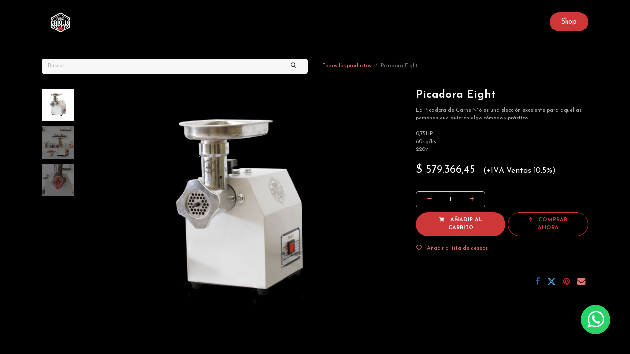

--- FILE ---
content_type: text/html; charset=utf-8
request_url: https://www.fuegocriollogrillsar.com/shop/pic-8-picadora-eight-93152
body_size: 10208
content:

        

    
<!DOCTYPE html>
        
        
        
        
<html lang="es-AR" data-website-id="2" data-main-object="product.template(93152,)" data-add2cart-redirect="1">
    <head>
        <meta charset="utf-8"/>
        <meta http-equiv="X-UA-Compatible" content="IE=edge,chrome=1"/>
        <meta name="viewport" content="width=device-width, initial-scale=1"/>
                
                <script type="text/javascript">(function(w,d,s,l,i){w[l]=w[l]||[];w[l].push({'gtm.start':
                    new Date().getTime(),event:'gtm.js'});var f=d.getElementsByTagName(s)[0],
                    j=d.createElement(s),dl=l!='dataLayer'?'&l='+l:'';j.async=true;j.src=
                    'https://www.googletagmanager.com/gtm.js?id='+i+dl;f.parentNode.insertBefore(j,f);
                    })(window,document,'script','dataLayer','GTM-5BDN52Z');
                </script>
                
        <meta name="generator" content="Odoo"/>
            
        <meta property="og:type" content="website"/>
        <meta property="og:title" content="Picadora Eight"/>
        <meta property="og:site_name" content="Fuego Criollo Grills AR"/>
        <meta property="og:url" content="https://www.fuegocriollogrillsar.com/shop/pic-8-picadora-eight-93152"/>
        <meta property="og:image" content="https://www.fuegocriollogrillsar.com/web/image/product.template/93152/image_1024?unique=83bf85a"/>
        <meta property="og:description"/>
            
        <meta name="twitter:card" content="summary_large_image"/>
        <meta name="twitter:title" content="Picadora Eight"/>
        <meta name="twitter:image" content="https://www.fuegocriollogrillsar.com/web/image/product.template/93152/image_1024?unique=83bf85a"/>
        <meta name="twitter:description"/>
        
        <link rel="canonical" href="https://www.fuegocriollogrillsar.com/shop/pic-8-picadora-eight-93152"/>
        
        <link rel="preconnect" href="https://fonts.gstatic.com/" crossorigin=""/>
        <title>Picadora Eight | Fuego Criollo Grills AR</title>
        <link type="image/x-icon" rel="shortcut icon" href="/web/image/website/2/favicon?unique=6216280"/>
        <link rel="preload" href="/web/static/src/libs/fontawesome/fonts/fontawesome-webfont.woff2?v=4.7.0" as="font" crossorigin=""/>
        <link type="text/css" rel="stylesheet" href="/web/assets/208923-26e51a7/2/web.assets_frontend.min.css" data-asset-bundle="web.assets_frontend" data-asset-version="26e51a7"/>
        <script id="web.layout.odooscript" type="text/javascript">
            var odoo = {
                csrf_token: "3a01f87d4d414823923675eaedbd0d2cfffbc878o1800921540",
                debug: "",
            };
        </script>
        <script type="text/javascript">
            odoo.__session_info__ = {"is_admin": false, "is_system": false, "is_website_user": true, "user_id": false, "is_frontend": true, "profile_session": null, "profile_collectors": null, "profile_params": null, "show_effect": false, "bundle_params": {"lang": "en_US", "website_id": 2}, "translationURL": "/website/translations", "cache_hashes": {"translations": "f615793c877e95fefce8492512e8b1c277a65d69"}, "geoip_country_code": "US", "geoip_phone_code": 1, "lang_url_code": "es_AR"};
            if (!/(^|;\s)tz=/.test(document.cookie)) {
                const userTZ = Intl.DateTimeFormat().resolvedOptions().timeZone;
                document.cookie = `tz=${userTZ}; path=/`;
            }
        </script>
        <script defer="defer" type="text/javascript" src="/web/assets/208373-c4d65a2/2/web.assets_frontend_minimal.min.js" data-asset-bundle="web.assets_frontend_minimal" data-asset-version="c4d65a2"></script>
        <script type="text/javascript" data-src="https://live.decidir.com/static/v2.5/decidir.js" defer="defer"></script>
        <script defer="defer" type="text/javascript" data-src="/web/assets/208375-f0c53b4/2/web.assets_frontend_lazy.min.js" data-asset-bundle="web.assets_frontend_lazy" data-asset-version="f0c53b4"></script>
        
        
    </head>
    <body>
        <div id="wrapwrap" class="   ">
                <header id="top" data-anchor="true" data-name="Header" class="  o_header_fixed">
                    
    <nav data-name="Navbar" class="navbar navbar-expand-lg navbar-light o_colored_level o_cc shadow-sm">
        
            <div id="top_menu_container" class="container justify-content-start justify-content-lg-between">
                
    <a href="/" class="navbar-brand logo me-4">
            
            <span role="img" aria-label="Logo of Fuego Criollo Grills AR" title="Fuego Criollo Grills AR"><img src="/web/image/website/2/logo/Fuego%20Criollo%20Grills%20AR?unique=6216280" class="img img-fluid" width="95" height="40" alt="Fuego Criollo Grills AR" loading="lazy"/></span>
        </a>
    
                
                <div id="top_menu_collapse" class="collapse navbar-collapse order-last order-lg-0">
    <ul id="top_menu" role="menu" class="nav navbar-nav o_menu_loading flex-grow-1 nav-pills">
        
                        
    <li class="nav-item dropdown  position-static">
        <a data-bs-toggle="dropdown" href="#" class="nav-link dropdown-toggle o_mega_menu_toggle">
            <span>Parrillas</span>
        </a>
        <div data-name="Mega Menu" class="dropdown-menu o_mega_menu o_no_parent_editor dropdown-menu-start"><section class="s_mega_menu_cards pt16 pb16 o_colored_level o_cc o_cc1" style="background-image: none;">
        <div class="container">
            <nav class="row">
    
    <div class="col-12 col-sm-6 col-md o_colored_level col-lg-2 o_animate o_anim_zoom_out" data-name="Menu Item" style="--wanim-intensity: 41; animation-delay: 0.15s;">   <a href="https://www.fuegocriollogrillsar.com/shop/chg3m-chulengo-grill-3-modulos-94210?search=chulengo#attr="><img src="/web/image/135993-c16a8a45/chulengo%20con%20ti%20tulo.png?access_token=ac939a0d-5181-43a6-ada4-eebd4982e257" alt="" class="img img-fluid o_we_custom_image" data-original-id="135993" data-original-src="/web/image/135993-c16a8a45/chulengo%20con%20ti%20tulo.png" data-mimetype="image/png" data-bs-original-title="" title="" aria-describedby="tooltip355384" loading="eager"></a><a href="#" class="nav-link rounded text-wrap text-center p-3" data-bs-original-title="" title=""><br>
        </a>
    </div><div class="col-12 col-sm-6 col-md o_colored_level o_animate o_anim_zoom_out offset-lg-1 col-lg-2" data-name="Menu Item" style="--wanim-intensity: 41; animation-delay: 0.3s;"> <a href="https://www.fuegocriollogrillsar.com/shop/pg4m-professional-grill-4-modulos-83585#attr=" data-bs-original-title="" title=""><img src="/web/image/136043-0508cca9/prof%20con%20titulo.png?access_token=9efbeba5-b8cd-452f-946b-0b5aa0df50b9" alt="" class="img img-fluid o_we_custom_image" data-original-id="135984" data-original-src="/web/image/135984-529abcbc/prof%20con%20titulo.png" data-mimetype="image/png" data-resize-width="480" loading="eager" data-bs-original-title="" title="" aria-describedby="tooltip755668"></a><a href="#" class="nav-link rounded text-wrap text-center p-3" data-bs-original-title="" title=""><br>
        </a>
    </div><div class="col-12 col-sm-6 col-md o_colored_level o_animate o_anim_zoom_out col-lg-2 offset-lg-2" data-name="Menu Item" style="--wanim-intensity: 41; animation-delay: 0.45s;"> <a href="https://www.fuegocriollogrillsar.com/argentine-grill" data-bs-original-title="" title=""><img src="/web/image/136042-88dbff90/argentine%20con%20titulo.png?access_token=12db26a2-1dff-443a-9b80-4b6353445788" alt="" class="img img-fluid o_we_custom_image" data-original-id="135983" data-original-src="/web/image/135983-46f30445/argentine%20con%20titulo.png" data-mimetype="image/png" data-resize-width="480" loading="eager" data-bs-original-title="" title="" aria-describedby="tooltip470310"></a>
    </div><div class="col-12 col-sm-6 col-md o_colored_level o_animate o_anim_zoom_out col-lg-2 offset-lg-1" data-name="Menu Item" style="--wanim-intensity: 41; animation-delay: 0.6s;">      <a href="https://www.fuegocriollogrillsar.com/grill-pro" data-bs-original-title="" title=""><img src="/web/image/136040-4bbc00fb/gas%20grill%20con%20texto.png?access_token=62784382-407b-41da-ab09-acc3efc96cef" alt="" class="img img-fluid o_we_custom_image" data-original-id="135994" data-original-src="/web/image/135994-395df398/gas%20grill%20con%20texto.png" data-mimetype="image/png" data-resize-width="480" loading="eager" data-bs-original-title="" title="" aria-describedby="tooltip69040"></a><a href="#" class="nav-link rounded text-wrap text-center p-3" data-bs-original-title="" title=""><br>
        </a>
    </div>
    
    

                

    
    
    
    
            </nav>
        </div>
    </section>
    


















































































































</div>
    </li>
    <li class="nav-item dropdown  position-static">
        <a data-bs-toggle="dropdown" href="#" class="nav-link dropdown-toggle o_mega_menu_toggle">
            <span>Productos</span>
        </a>
        <div data-name="Mega Menu" class="dropdown-menu o_mega_menu o_no_parent_editor dropdown-menu-start"><section class="s_mega_menu_cards o_colored_level o_cc o_cc1 pt0 pb120" style="background-image: none;">
        <div class="container">
            <nav class="row o_grid_mode" data-row-count="5">
    

    

    

    

    

    

    

    

    

    

    

    

    

    

    

    

    

    

    

    

    

    

    

    

    

    

    

    
    
    
    

                <div class="w-100 d-none d-md-block o_colored_level o_grid_item g-col-lg-12 g-height-0 col-lg-12" style="grid-area: 1 / 1 / 1 / 13; z-index: 1;"></div>

    
    
    
    
            <div class="o_colored_level o_grid_item g-height-5 g-col-lg-3 col-lg-3 o_animate o_anim_zoom_out" data-name="Menu Item" style="z-index: 6; grid-area: 1 / 10 / 6 / 13; --wanim-intensity: 41; animation-delay: 0.75s;"><a href="https://www.fuegocriollogrillsar.com/shop/category/accesorios-41" class="nav-link rounded text-wrap text-center p-3" data-bs-original-title="" title=""><img alt="" class="mb-3 rounded shadow img-fluid img o_we_custom_image" data-original-id="138611" data-original-src="/web/image/138611-32d2eee9/accesorios.png" data-mimetype="image/png" data-resize-width="512" loading="eager" style="transform: translateX(52.2%); animation-play-state: paused; transition: none 0s ease 0s;" data-bs-original-title="" title="" aria-describedby="tooltip302383" src="https://www.fuegocriollogrillsar.com/web/image/138677-9b84d451/accesorios.png?access_token=9ab50a97-5d39-4497-86f4-8c2d3cd83c2a"></a></div><div class="o_colored_level o_grid_item g-height-5 g-col-lg-3 col-lg-3 o_animate o_anim_zoom_out" data-name="Menu Item" style="z-index: 5; grid-area: 1 / 8 / 6 / 11; --wanim-intensity: 41; animation-delay: 0.6s;"><a href="https://www.fuegocriollogrillsar.com/shop/agoxxl-argentine-oven-xxl-90478#attr=" class="nav-link rounded text-wrap text-center p-3" data-bs-original-title="" title=""><img alt="" class="mb-3 rounded shadow img-fluid img o_we_custom_image" data-original-id="138610" data-original-src="/web/image/138610-4c7b92bd/Mesa%20de%20trabajo%201%20copia%20-%20Copy.png" data-mimetype="image/png" data-resize-width="518" loading="eager" style="transform: translateX(26.7%) translateY(-0.5%);" data-bs-original-title="" title="" aria-describedby="tooltip197016" src="https://www.fuegocriollogrillsar.com/web/image/138680-57af8a9a/Mesa%20de%20trabajo%201%20copia%20-%20Copy.png?access_token=8865e8d6-c1c5-4e7e-84a3-07f5283b8527"></a></div><div class="o_colored_level o_grid_item g-height-5 g-col-lg-3 col-lg-3 o_animate o_anim_zoom_out" data-name="Menu Item" style="z-index: 4; grid-area: 1 / 6 / 6 / 9; --wanim-intensity: 41; animation-delay: 0.45s;"><a href="#" class="nav-link rounded text-wrap text-center p-3" data-bs-original-title="" title=""><img alt="" class="mb-3 rounded shadow img-fluid img o_we_custom_image" data-original-id="138609" data-original-src="/web/image/138609-9e943b6b/gas%20grill%20con%20texto.png" data-mimetype="image/png" data-resize-width="518" loading="eager" style="transform: translateX(-7%);" data-bs-original-title="" title="" aria-describedby="tooltip858363" src="https://www.fuegocriollogrillsar.com/web/image/138681-8c7b575b/gas%20grill%20con%20texto.png?access_token=0f02dcd7-2604-45e5-a96e-d845ab12f274"></a></div><div class="o_colored_level o_grid_item g-col-lg-3 g-height-5 col-lg-3 o_animate o_anim_zoom_out" data-name="Menu Item" style="z-index: 3; grid-area: 1 / 4 / 6 / 7; animation-delay: 0.15s; --wanim-intensity: 41;"><a href="https://www.fuegocriollogrillsar.com/shop/ae1-asador-estaca-83889#attr=" class="nav-link rounded text-wrap text-center p-3" data-bs-original-title="" title=""><img alt="" class="mb-3 rounded shadow img-fluid img o_we_custom_image" style="transform: translateX(-40%) translateY(-1%);" data-original-id="138682" data-original-src="/web/image/138682-31135090/Mesa%20de%20trabajo%201%20copia%203.png" data-mimetype="image/png" data-resize-width="518" loading="eager" src="https://www.fuegocriollogrillsar.com/web/image/138685-9a2938bc/Mesa%20de%20trabajo%201%20copia%203.png?access_token=a706baa4-2a75-4ad6-ab4a-2aa08db3e04a" data-bs-original-title="" title="" aria-describedby="tooltip104403"></a></div><div class="o_colored_level o_grid_item g-height-5 g-col-lg-3 col-lg-3 o_animate o_anim_zoom_out" data-name="Menu Item" style="z-index: 2; grid-area: 1 / 1 / 6 / 4; --wanim-intensity: 41;"><a href="https://www.fuegocriollogrillsar.com/shop/ac-asador-criollo-92262#attr=" class="nav-link rounded text-wrap text-center p-3" data-bs-original-title="" title=""><img alt="" class="mb-3 rounded shadow img-fluid img o_we_custom_image" style="transform: translateX(-38.3%) translateY(0.5%);" data-original-id="138683" data-original-src="/web/image/138683-cad3f9d0/Mesa%20de%20trabajo%201%20copia%202.png" data-mimetype="image/png" data-resize-width="518" loading="eager" src="https://www.fuegocriollogrillsar.com/web/image/138684-529fa496/Mesa%20de%20trabajo%201%20copia%202.png?access_token=966965e1-fc56-48a2-b5dd-739ea77ceac1" data-bs-original-title="" title="" aria-describedby="tooltip995748"></a></div></nav>
        </div>
    </section>
    


































































</div>
    </li>
    <li role="presentation" class="nav-item">
        <a role="menuitem" href="/aboutus" class="nav-link ">
            <span>Nosotros</span>
        </a>
    </li>
    <li role="presentation" class="nav-item">
        <a role="menuitem" href="/pre-v15-upgrade-contactus" class="nav-link ">
            <span>Contáctenos</span>
        </a>
    </li>
        
            <li class="nav-item mx-lg-3 divider d-none"></li> 
            <li class="o_wsale_my_cart align-self-md-start d-none nav-item mx-lg-3">
                <a href="/shop/cart" class="nav-link">
                    <i class="fa fa-shopping-cart"></i>
                    <sup class="my_cart_quantity badge text-bg-primary" data-order-id="">0</sup>
                </a>
            </li>
        
        
            <li class="o_wsale_my_wish d-none nav-item me-lg-3 o_wsale_my_wish_hide_empty">
                <a href="/shop/wishlist" class="nav-link">
                    <i class="fa fa-1x fa-heart"></i>
                    <sup class="my_wish_quantity o_animate_blink badge text-bg-primary">0</sup>
                </a>
            </li>
        
                        
            <li class="nav-item ms-lg-auto o_no_autohide_item">
                <a href="/web/login" class="nav-link fw-bold">Identificarse</a>
            </li>
                        
        
        
                    
    </ul>

                    
                </div>
                
        <div class="oe_structure oe_structure_solo ms-lg-4">
            
        <section class="s_text_block o_colored_level pb0 pt0" data-snippet="s_text_block" data-name="Text" style="background-image: none;">
                <div class="container"><a href="/shop" class="_cta btn btn-primary" data-bs-original-title="" title="">Sh​op</a><br/></div>
            </section></div>
                
    <button type="button" data-bs-toggle="collapse" data-bs-target="#top_menu_collapse" class="navbar-toggler ms-auto">
        <span class="navbar-toggler-icon o_not_editable"></span>
    </button>
            </div>
        
    </nav>
    
        </header>
                <main>
                    
            <div itemscope="itemscope" itemtype="http://schema.org/Product" id="wrap" class="js_sale o_wsale_product_page ecom-zoomable zoomodoo-next" data-ecom-zoom-click="1">
                <div class="oe_structure oe_empty oe_structure_not_nearest" id="oe_structure_website_sale_product_1" data-editor-message="DROP BUILDING BLOCKS HERE TO MAKE THEM AVAILABLE ACROSS ALL PRODUCTS"></div><section id="product_detail" class="container py-4 oe_website_sale " data-view-track="1" data-product-tracking-info="{&#34;item_id&#34;: 65985, &#34;item_name&#34;: &#34;[PIC-8] Picadora\u00a0Eight&#34;, &#34;item_category&#34;: &#34;Reventa&#34;, &#34;currency&#34;: &#34;USD&#34;, &#34;price&#34;: 579366.4500000001}">
                    <div class="row align-items-center">
                        <div class="col-lg-6 d-flex align-items-center">
                            <div class="d-flex justify-content-between w-100">
    <form method="get" class="o_searchbar_form o_wait_lazy_js s_searchbar_input o_wsale_products_searchbar_form me-auto flex-grow-1 mb-2 mb-lg-0" action="/shop" data-snippet="s_searchbar_input">
            <div role="search" class="input-group me-sm-2">
        <input type="search" name="search" class="search-query form-control oe_search_box border-0 text-bg-light" placeholder="Buscar…" data-search-type="products" data-limit="5" data-display-image="true" data-display-description="true" data-display-extra-link="true" data-display-detail="true" data-order-by="name asc"/>
        <button type="submit" aria-label="Búsqueda" title="Búsqueda" class="btn oe_search_button btn btn-light">
            <i class="oi oi-search"></i>
        </button>
    </div>

            <input name="order" type="hidden" class="o_search_order_by" value="name asc"/>
            
        
        </form>
        <div class="o_pricelist_dropdown dropdown d-none">

            <a role="button" href="#" data-bs-toggle="dropdown" class="dropdown-toggle btn btn-light">
                Tarifa Pública
            </a>
            <div class="dropdown-menu" role="menu">
            </div>
        </div>
                            </div>
                        </div>
                        <div class="col-lg-6 d-flex align-items-center">
                            <ol class="breadcrumb p-0 mb-2 m-lg-0">
                                <li class="breadcrumb-item o_not_editable">
                                    <a href="/shop">Todos los productos</a>
                                </li>
                                
                                <li class="breadcrumb-item active">
                                    <span>Picadora Eight</span>
                                </li>
                            </ol>
                        </div>
                    </div>
                    <div class="row" id="product_detail_main" data-name="Product Page" data-image_width="66_pc" data-image_layout="carousel">
                        <div class="col-lg-8 mt-lg-4 o_wsale_product_images position-relative">
        <div id="o-carousel-product" class="carousel slide position-sticky mb-3 overflow-hidden o_carousel_product_left_indicators d-flex" data-bs-ride="carousel" data-bs-interval="0" data-name="Carrusel del Producto">
        <div class="o_carousel_product_indicators ">
            <ol class="carousel-indicators d-flex d-lg-block pe-2 position-static pt-2 pt-lg-0 mx-auto my-0 text-start">
                <li data-bs-target="#o-carousel-product" class="align-top position-relative active" data-bs-slide-to="0">
                    <div><img src="/web/image/product.product/65985/image_128/%5BPIC-8%5D%20Picadora%C2%A0Eight?unique=f4cf2a0" class="img o_image_64_cover" alt="Picadora Eight" loading="lazy"/></div>
                </li><li data-bs-target="#o-carousel-product" class="align-top position-relative " data-bs-slide-to="1">
                    <div><img src="/web/image/product.image/1303/image_128/Picadora%20de%20carne%20N8%20de%200%2C75hp%20-%2060kg-hs?unique=f70a3e5" class="img o_image_64_cover" alt="Picadora de carne N8 de 0,75hp - 60kg/hs" loading="lazy"/></div>
                </li><li data-bs-target="#o-carousel-product" class="align-top position-relative " data-bs-slide-to="2">
                    <div><img src="/web/image/product.image/1305/image_128/Picadora%20de%20carne%20N8%20de%200%2C75hp%20-%2060kg-hs?unique=f70a3e5" class="img o_image_64_cover" alt="Picadora de carne N8 de 0,75hp - 60kg/hs" loading="lazy"/></div>
                </li>
            </ol>
        </div>
            <div class="o_carousel_product_outer carousel-outer position-relative flex-grow-1">
                <div class="carousel-inner h-100">
                        <div class="carousel-item h-100 active">
        <div class="d-flex align-items-center justify-content-center h-100 oe_unmovable"><img src="/web/image/product.product/65985/image_1024/%5BPIC-8%5D%20Picadora%C2%A0Eight?unique=f4cf2a0" class="img img-fluid oe_unmovable product_detail_img mh-100" alt="Picadora Eight" data-zoom="1" data-zoom-image="/web/image/product.product/65985/image_1920/%5BPIC-8%5D%20Picadora%C2%A0Eight?unique=f4cf2a0" loading="lazy"/></div>
                        </div>
                        <div class="carousel-item h-100">
        <div class="d-flex align-items-center justify-content-center h-100 oe_unmovable"><img src="/web/image/product.image/1303/image_1024/Picadora%20de%20carne%20N8%20de%200%2C75hp%20-%2060kg-hs?unique=f70a3e5" class="img img-fluid oe_unmovable product_detail_img mh-100" alt="Picadora de carne N8 de 0,75hp - 60kg/hs" data-zoom="1" data-zoom-image="/web/image/product.image/1303/image_1920/Picadora%20de%20carne%20N8%20de%200%2C75hp%20-%2060kg-hs?unique=f70a3e5" loading="lazy"/></div>
                        </div>
                        <div class="carousel-item h-100">
        <div class="d-flex align-items-center justify-content-center h-100 oe_unmovable"><img src="/web/image/product.image/1305/image_1024/Picadora%20de%20carne%20N8%20de%200%2C75hp%20-%2060kg-hs?unique=f70a3e5" class="img img-fluid oe_unmovable product_detail_img mh-100" alt="Picadora de carne N8 de 0,75hp - 60kg/hs" data-zoom="1" data-zoom-image="/web/image/product.image/1305/image_1920/Picadora%20de%20carne%20N8%20de%200%2C75hp%20-%2060kg-hs?unique=f70a3e5" loading="lazy"/></div>
                        </div>
                </div>
                    <a class="carousel-control-prev" href="#o-carousel-product" role="button" data-bs-slide="prev">
                        <span class="fa fa-chevron-left fa-2x oe_unmovable" role="img" aria-label="Previous" title="Previous"></span>
                    </a>
                    <a class="carousel-control-next" href="#o-carousel-product" role="button" data-bs-slide="next">
                        <span class="fa fa-chevron-right fa-2x oe_unmovable" role="img" aria-label="Next" title="Next"></span>
                    </a>
            </div>
        </div>
                        </div>
                        <div id="product_details" class="col-lg-4 mt-md-4">
                            
                            <h1 itemprop="name">Picadora Eight</h1>
                            <span itemprop="url" style="display:none;">https://www.fuegocriollogrillsar.com/shop/pic-8-picadora-eight-93152</span>
                            <span itemprop="image" style="display:none;">https://www.fuegocriollogrillsar.com/web/image/product.template/93152/image_1920?unique=83bf85a</span>
                <p class="text-muted my-2" placeholder="Product description used exclusively on ecommerce.">La Picadora de Carne N°8 es una elección excelente para aquellas personas que quieren algo cómodo y práctico.<br>
<br>
0,75HP<br>
60kg/hs<br>
220v</p>
        <form action="/shop/cart/update" method="POST">
                                <input type="hidden" name="csrf_token" value="3a01f87d4d414823923675eaedbd0d2cfffbc878o1800921540"/>
                                <div class="js_product js_main_product mb-3">
                                    <div>
        <div itemprop="offers" itemscope="itemscope" itemtype="http://schema.org/Offer" class="product_price mt-2 mb-3 d-inline-block">
            <h3 class="css_editable_mode_hidden">
                <span class="oe_price" style="white-space: nowrap;" data-oe-type="monetary" data-oe-expression="combination_info[&#39;price&#39;]">$ <span class="oe_currency_value">579.366,45</span></span>
            <span style="white-space: nowrap; font-size:medium; padding-left: 10px">(+IVA Ventas 10.5%)</span>
                <span itemprop="price" style="display:none;">579366.4500000001</span>
                <span itemprop="priceCurrency" style="display:none;">ARS</span>
                <span style="text-decoration: line-through; white-space: nowrap;" itemprop="listPrice" class="text-danger oe_default_price ms-1 h5 d-none" data-oe-type="monetary" data-oe-expression="combination_info[&#39;list_price&#39;]">$ <span class="oe_currency_value">579.366,45</span></span>
            </h3>
            <h3 class="css_non_editable_mode_hidden decimal_precision" data-precision="2">
                <span>USD <span class="oe_currency_value">398,19</span></span>
            </h3>
        </div>
        <div id="product_unavailable" class="d-none">
            <h3 class="fst-italic">Not Available For Sale</h3>
        </div>
                                    </div>
                                    
                                        <input type="hidden" class="product_id" name="product_id" value="65985"/>
                                        <input type="hidden" class="product_template_id" name="product_template_id" value="93152"/>
                                        <input type="hidden" class="product_category_id" name="product_category_id" value="22"/>
                                            <ul class="d-none js_add_cart_variants mb-0" data-attribute_exclusions="{&#39;exclusions: []&#39;}"></ul>
                                    
                                    <p class="css_not_available_msg alert alert-warning">Esta combinación no existe.</p>
                                    <div id="o_wsale_cta_wrapper" class="d-flex flex-wrap align-items-center">
        <div contenteditable="false" class="css_quantity input-group d-inline-flex me-2 mb-2 align-middle ">
            <a class="btn btn-link js_add_cart_json" aria-label="Quitar uno" title="Quitar uno" href="#">
                <i class="fa fa-minus"></i>
            </a>
            <input type="text" class="form-control quantity text-center" data-min="1" name="add_qty" value="1"/>
            <a class="btn btn-link float_left js_add_cart_json" aria-label="Agregue uno" title="Agregue uno" href="#">
                <i class="fa fa-plus"></i>
            </a>
        </div>
                                        <div id="add_to_cart_wrap" class="d-inline-flex align-items-center mb-2 me-auto">
                                            <a data-animation-selector=".o_wsale_product_images" role="button" id="add_to_cart" href="#" class="btn btn-primary js_check_product a-submit flex-grow-1 ">
                                                <i class="fa fa-shopping-cart me-2"></i>
                                                <span style="font-weight: bold">AÑADIR AL CARRITO</span>
                                            </a>
            <a role="button" href="#" class="btn btn-outline-primary o_we_buy_now ms-1 ">
                <i class="fa fa-bolt me-2"></i>
                <span style="font-weight:bold">COMPRAR AHORA</span>
            </a>
                                        </div>
                                        <div id="product_option_block" class="d-flex flex-wrap w-100">
            
                <button type="button" role="button" class="btn btn-link px-0 pe-3 o_add_wishlist_dyn" data-action="o_wishlist" title="Añadir a lista de deseos" data-product-template-id="93152" data-product-product-id="65985"><i class="fa fa-heart-o me-2" role="img" aria-label="Add to wishlist"></i>Añadir a lista de deseos</button>
            </div>
                                    </div>
      <div class="availability_messages o_not_editable"></div>
                                    <div id="contact_us_wrapper" class="d-none oe_structure oe_structure_solo ">
                                        <section class="s_text_block" data-snippet="s_text_block" data-name="Text">
                                            <div class="container">
                                                <a class="btn btn-primary btn_cta" href="/contactus">Contáctenos
                                                </a>
                                            </div>
                                        </section>
                                    </div>
                                </div>
                            </form>
                            <div id="o_product_terms_and_share" class="d-flex justify-content-between flex-column flex-md-row align-items-md-end mb-3">
            <p class="text-muted mb-0">
                <a href="/terms" class="text-muted"></a>
            <br/></p>
            <div class="h4 mt-3 mb-0 d-flex justify-content-md-end flex-shrink-0" contenteditable="false">
    <div data-snippet="s_share" class="s_share text-start text-lg-end">
        <a href="https://www.facebook.com/sharer/sharer.php?u={url}" target="_blank" class="s_share_facebook mx-1 my-0">
            <i class="fa fa-facebook "></i>
        </a>
        <a href="https://twitter.com/intent/tweet?text={title}&amp;url={url}" target="_blank" class="s_share_twitter mx-1 my-0">
            <i class="fa fa-twitter "></i>
        </a>
        <a href="https://pinterest.com/pin/create/button/?url={url}&amp;media={media}&amp;description={title}" target="_blank" class="s_share_pinterest mx-1 my-0">
            <i class="fa fa-pinterest "></i>
        </a>
        <a href="mailto:?body={url}&amp;subject={title}" class="s_share_email mx-1 my-0">
            <i class="fa fa-envelope "></i>
        </a>
    </div>
            </div>
                            </div>
          <input id="wsale_user_email" type="hidden" value=""/>
                        </div>
                    </div>
                </section>
                
            <div class="oe_structure oe_structure_solo oe_unremovable oe_unmovable" id="oe_structure_website_sale_recommended_products">
                <section data-snippet="s_dynamic_snippet_products" class="oe_unmovable oe_unremovable s_dynamic_snippet_products o_wsale_alternative_products s_dynamic pt32 pb32 o_colored_level s_product_product_borderless_1 o_dynamic_empty" data-name="Alternative Products" style="background-image: none;" data-template-key="website_sale.dynamic_filter_template_product_product_borderless_1" data-product-category-id="all" data-number-of-elements="4" data-number-of-elements-small-devices="1" data-number-of-records="16" data-carousel-interval="5000" data-bs-original-title="" title="" data-filter-id="8">
                    <div class="o_not_editable container" contenteditable="false">
                        <div class="css_non_editable_mode_hidden">
                            <div class="missing_option_warning alert alert-info rounded-0 fade show d-none d-print-none o_default_snippet_text">
                                Su fragmento dinámico se mostrará aquí...
                                Este mensaje se muestra porque no proporcionó un filtro y una plantilla para usar.
                            </div>
                        </div>
                        <div class="dynamic_snippet_template"></div>
                    </div>
                </section>
            </div>
                <div class="oe_structure oe_empty oe_structure_not_nearest mt16" id="oe_structure_website_sale_product_2" data-editor-message="DROP BUILDING BLOCKS HERE TO MAKE THEM AVAILABLE ACROSS ALL PRODUCTS"></div></div>
        
                </main>
                <footer id="bottom" data-anchor="true" data-name="Footer" class="o_footer o_colored_level o_cc ">
                    <div id="footer" class="oe_structure oe_structure_solo" style="">
            
            <section class="s_text_block" data-snippet="s_text_block" data-name="Text" style="background-image: none;">
                <div class="container">
                    <div class="row align-items-center">
                        <div class="col-lg-3 pb24 o_colored_level pt0">
                            <ul class="ps-3 mb-0">
                                <li><a href="/">Inicio</a></li>
                                <li><a href="/contactus">Contáctenos</a></li>
                                
                            </ul>
                        </div>
                        <div class="col-lg-6 o_colored_level pb8 pt0">
                            <ul class="list-unstyled mb-0">
                                <li><i class="fa fa-phone fa-fw me-2"></i><span class="o_force_ltr"><a href="tel:+1 (650) 555-0111" data-bs-original-title="" title="">+54 9&nbsp;2477&nbsp;488177</a></span></li>
                                <li><i class="fa fa-envelope fa-fw me-2"></i><a href="mailto:info@yourcompany.example.com" data-bs-original-title="" title="">ventas@fuegocriollogrillsar.com</a></li>
                            </ul>
                        </div>
                        <div class="col-lg-3 pb24 o_colored_level">
                            <div class="s_social_media o_not_editable text-end" data-snippet="s_social_media" data-name="Social Media">
                                <h5 class="s_social_media_title d-none">Síguenos</h5>
<a href="/website/social/facebook" class="s_social_media_facebook" target="_blank">
                                    <i class="fa fa-1x fa-facebook rounded-circle shadow-sm o_editable_media"></i>
                                </a>
<a href="/website/social/instagram" class="s_social_media_instagram" target="_blank">
                                    <i class="fa fa-1x fa-instagram rounded-circle shadow-sm o_editable_media"></i>
                                </a>
<a href="/website/social/youtube" class="s_social_media_youtube" target="_blank">
                                    <i class="fa rounded-circle shadow-sm fa-youtube fa-1x o_editable_media"></i>
                                </a>
</div>
                        </div>
                    </div>
                </div>
            </section>
        </div>
    <div class="o_footer_copyright o_colored_level o_cc" data-name="Copyright">
                        <div class="container py-3">
                            <div class="row">
                                <div class="col-sm text-center text-sm-start text-muted">
                                    <span class="o_footer_copyright_name me-2">Copyright ©&nbsp;Fuego Criollo Grills</span>
        
        
    </div>
                                <div class="col-sm text-center text-sm-end o_not_editable">
        <div class="o_brand_promotion">
        Con tecnología de 
            <a target="_blank" class="badge text-bg-light" href="http://www.odoo.com?utm_source=db&amp;utm_medium=portal">
                <img alt="Odoo" src="/web/static/img/odoo_logo_tiny.png" width="62" height="20" style="width: auto; height: 1em; vertical-align: baseline;" loading="lazy"/>
            </a>
        - 
                    Una asombrosa <a target="_blank" href="https://www.odoo.com/app/crm?utm_source=db&amp;utm_medium=portal">CRM Open Source</a>
                
        </div>
                                </div>
                            </div>
                        </div>
                    </div>
                </footer>
            </div>
                
                <noscript>
                    <iframe height="0" width="0" style="display:none;visibility:hidden" src="https://www.googletagmanager.com/ns.html?id=GTM-5BDN52Z"></iframe>
                </noscript>
                
        <xpath expr="//head/meta[last()]" position="after">
<style>
      		.whatsapp {
            		position:fixed;
                  width:60px;
                  height:60px;
                  bottom:40px;
                  right:40px;
                  background-color:#25d366;
                  color:#FFF;
                  border-radius:50px;
                  text-align:center;
                  font-size:30px;
                  z-index:100;
            }
                   
            .whatsapp-icon {
                  margin-top:10px;
                  font-size:40px;
            }
      </style>
      <t>
        <a href="https://wa.me/5492477488177?text=Hola, quiero contactarme con la empresa" class="whatsapp" target="_blank"> <i class="fa fa-whatsapp whatsapp-icon"/></a>
      </t>
    </xpath>
        </body>
</html>
    

--- FILE ---
content_type: application/javascript
request_url: https://live.decidir.com/static/v2.5/decidir.js
body_size: 51785
content:
"use strict";function _classCallCheck(t,e){if(!(t instanceof e))throw new TypeError("Cannot call a class as a function")}var _createClass=function(){function t(t,e){for(var r=0;r<e.length;r++){var a=e[r];a.enumerable=a.enumerable||!1,a.configurable=!0,"value"in a&&(a.writable=!0),Object.defineProperty(t,a.key,a)}}return function(e,r,a){return r&&t(e.prototype,r),a&&t(e,a),e}}(),_slicedToArray=function(){function t(t,e){var r=[],a=!0,i=!1,n=void 0;try{for(var o,s=t[Symbol.iterator]();!(a=(o=s.next()).done)&&(r.push(o.value),!e||r.length!==e);a=!0);}catch(d){i=!0,n=d}finally{try{!a&&s["return"]&&s["return"]()}finally{if(i)throw n}}return r}return function(e,r){if(Array.isArray(e))return e;if(Symbol.iterator in Object(e))return t(e,r);throw new TypeError("Invalid attempt to destructure non-iterable instance")}}(),_typeof="function"==typeof Symbol&&"symbol"==typeof Symbol.iterator?function(t){return typeof t}:function(t){return t&&"function"==typeof Symbol&&t.constructor===Symbol&&t!==Symbol.prototype?"symbol":typeof t},CSSInjector=function(){function t(){_classCallCheck(this,t),this.css='.flatpickr-calendar{background:transparent;overflow:hidden;max-height:0;opacity:0;visibility:hidden;text-align:center;padding:0;-webkit-animation:none;animation:none;direction:ltr;border:0;font-size:14px;line-height:24px;border-radius:5px;position:absolute;width:307.875px;-webkit-box-sizing:border-box;box-sizing:border-box;-ms-touch-action:manipulation;touch-action:manipulation;background:#fff;-webkit-box-shadow:1px 0 0 #e6e6e6,-1px 0 0 #e6e6e6,0 1px 0 #e6e6e6,0 -1px 0 #e6e6e6,0 3px 13px rgba(0,0,0,0.08);box-shadow:1px 0 0 #e6e6e6,-1px 0 0 #e6e6e6,0 1px 0 #e6e6e6,0 -1px 0 #e6e6e6,0 3px 13px rgba(0,0,0,0.08);}.flatpickr-calendar.open,.flatpickr-calendar.inline{opacity:1;visibility:visible;overflow:visible;max-height:640px}.flatpickr-calendar.open{display:inline-block;z-index:99999}.flatpickr-calendar.animate.open{-webkit-animation:fpFadeInDown 300ms cubic-bezier(.23,1,.32,1);animation:fpFadeInDown 300ms cubic-bezier(.23,1,.32,1)}.flatpickr-calendar.inline{display:block;position:relative;top:2px}.flatpickr-calendar.static{position:absolute;top:calc(100% + 2px);}.flatpickr-calendar.static.open{z-index:999;display:block}.flatpickr-calendar.hasWeeks{width:auto}.flatpickr-calendar .hasWeeks .dayContainer,.flatpickr-calendar .hasTime .dayContainer{border-bottom:0;border-bottom-right-radius:0;border-bottom-left-radius:0}.flatpickr-calendar .hasWeeks .dayContainer{border-left:0}.flatpickr-calendar.showTimeInput.hasTime .flatpickr-time{height:40px;border-top:1px solid #e6e6e6}.flatpickr-calendar.noCalendar.hasTime .flatpickr-time{height:auto}.flatpickr-calendar:before,.flatpickr-calendar:after{position:absolute;display:block;pointer-events:none;border:solid transparent;content:\'\';height:0;width:0;left:22px}.flatpickr-calendar.rightMost:before,.flatpickr-calendar.rightMost:after{left:auto;right:22px}.flatpickr-calendar:before{border-width:5px;margin:0 -5px}.flatpickr-calendar:after{border-width:4px;margin:0 -4px}.flatpickr-calendar.arrowTop:before,.flatpickr-calendar.arrowTop:after{bottom:100%}.flatpickr-calendar.arrowTop:before{border-bottom-color:#e6e6e6}.flatpickr-calendar.arrowTop:after{border-bottom-color:#fff}.flatpickr-calendar.arrowBottom:before,.flatpickr-calendar.arrowBottom:after{top:100%}.flatpickr-calendar.arrowBottom:before{border-top-color:#e6e6e6}.flatpickr-calendar.arrowBottom:after{border-top-color:#fff}.flatpickr-calendar:focus{outline:0}.flatpickr-wrapper{position:relative;display:inline-block}.flatpickr-month{background:transparent;color:rgba(0,0,0,0.9);fill:rgba(0,0,0,0.9);height:28px;line-height:1;text-align:center;position:relative;-webkit-user-select:none;-moz-user-select:none;-ms-user-select:none;user-select:none;overflow:hidden}.flatpickr-prev-month,.flatpickr-next-month{text-decoration:none;cursor:pointer;position:absolute;top:0;line-height:16px;height:28px;padding:10px calc(3.57% - 1.5px);z-index:3;}.flatpickr-prev-month i,.flatpickr-next-month i{position:relative}.flatpickr-prev-month.flatpickr-prev-month,.flatpickr-next-month.flatpickr-prev-month{/*        /*rtl:begin:ignore*/left:0;/*        /*rtl:end:ignore*/}/*        /*rtl:begin:ignore*//*        /*rtl:end:ignore*/.flatpickr-prev-month.flatpickr-next-month,.flatpickr-next-month.flatpickr-next-month{/*        /*rtl:begin:ignore*/right:0;/*        /*rtl:end:ignore*/}/*        /*rtl:begin:ignore*//*        /*rtl:end:ignore*/.flatpickr-prev-month:hover,.flatpickr-next-month:hover{color:#959ea9;}.flatpickr-prev-month:hover svg,.flatpickr-next-month:hover svg{fill:#f64747}.flatpickr-prev-month svg,.flatpickr-next-month svg{width:14px;}.flatpickr-prev-month svg path,.flatpickr-next-month svg path{-webkit-transition:fill .1s;transition:fill .1s;fill:inherit}.numInputWrapper{position:relative;height:auto;}.numInputWrapper input,.numInputWrapper span{display:inline-block}.numInputWrapper input{width:100%}.numInputWrapper span{position:absolute;right:0;width:14px;padding:0 4px 0 2px;height:50%;line-height:50%;opacity:0;cursor:pointer;border:1px solid rgba(57,57,57,0.05);-webkit-box-sizing:border-box;box-sizing:border-box;}.numInputWrapper span:hover{background:rgba(0,0,0,0.1)}.numInputWrapper span:active{background:rgba(0,0,0,0.2)}.numInputWrapper span:after{display:block;content:"";position:absolute;top:33%}.numInputWrapper span.arrowUp{top:0;border-bottom:0;}.numInputWrapper span.arrowUp:after{border-left:4px solid transparent;border-right:4px solid transparent;border-bottom:4px solid rgba(57,57,57,0.6)}.numInputWrapper span.arrowDown{top:50%;}.numInputWrapper span.arrowDown:after{border-left:4px solid transparent;border-right:4px solid transparent;border-top:4px solid rgba(57,57,57,0.6)}.numInputWrapper span svg{width:inherit;height:auto;}.numInputWrapper span svg path{fill:rgba(0,0,0,0.5)}.numInputWrapper:hover{background:rgba(0,0,0,0.05);}.numInputWrapper:hover span{opacity:1}.flatpickr-current-month{font-size:135%;line-height:inherit;font-weight:300;color:inherit;position:absolute;width:75%;left:12.5%;padding:6.16px 0 0 0;line-height:1;height:28px;display:inline-block;text-align:center;-webkit-transform:translate3d(0,0,0);transform:translate3d(0,0,0);}.flatpickr-current-month.slideLeft{-webkit-transform:translate3d(-100%,0,0);transform:translate3d(-100%,0,0);-webkit-animation:fpFadeOut 400ms ease,fpSlideLeft 400ms cubic-bezier(.23,1,.32,1);animation:fpFadeOut 400ms ease,fpSlideLeft 400ms cubic-bezier(.23,1,.32,1)}.flatpickr-current-month.slideLeftNew{-webkit-transform:translate3d(100%,0,0);transform:translate3d(100%,0,0);-webkit-animation:fpFadeIn 400ms ease,fpSlideLeftNew 400ms cubic-bezier(.23,1,.32,1);animation:fpFadeIn 400ms ease,fpSlideLeftNew 400ms cubic-bezier(.23,1,.32,1)}.flatpickr-current-month.slideRight{-webkit-transform:translate3d(100%,0,0);transform:translate3d(100%,0,0);-webkit-animation:fpFadeOut 400ms ease,fpSlideRight 400ms cubic-bezier(.23,1,.32,1);animation:fpFadeOut 400ms ease,fpSlideRight 400ms cubic-bezier(.23,1,.32,1)}.flatpickr-current-month.slideRightNew{-webkit-transform:translate3d(0,0,0);transform:translate3d(0,0,0);-webkit-animation:fpFadeIn 400ms ease,fpSlideRightNew 400ms cubic-bezier(.23,1,.32,1);animation:fpFadeIn 400ms ease,fpSlideRightNew 400ms cubic-bezier(.23,1,.32,1)}.flatpickr-current-month span.cur-month{font-family:inherit;font-weight:700;color:inherit;display:inline-block;margin-left:.5ch;padding:0;}.flatpickr-current-month span.cur-month:hover{background:rgba(0,0,0,0.05)}.flatpickr-current-month .numInputWrapper{width:6ch;width:7ch\0;display:inline-block;}.flatpickr-current-month .numInputWrapper span.arrowUp:after{border-bottom-color:rgba(0,0,0,0.9)}.flatpickr-current-month .numInputWrapper span.arrowDown:after{border-top-color:rgba(0,0,0,0.9)}.flatpickr-current-month input.cur-year{background:transparent;-webkit-box-sizing:border-box;box-sizing:border-box;color:inherit;cursor:default;padding:0 0 0 .5ch;margin:0;display:inline-block;font-size:inherit;font-family:inherit;font-weight:300;line-height:inherit;height:initial;border:0;border-radius:0;vertical-align:initial;}.flatpickr-current-month input.cur-year:focus{outline:0}.flatpickr-current-month input.cur-year[disabled],.flatpickr-current-month input.cur-year[disabled]:hover{font-size:100%;color:rgba(0,0,0,0.5);background:transparent;pointer-events:none}.flatpickr-weekdays{background:transparent;text-align:center;overflow:hidden;width:100%;display:-webkit-box;display:-webkit-flex;display:-ms-flexbox;display:flex;-webkit-box-align:center;-webkit-align-items:center;-ms-flex-align:center;align-items:center;height:28px}span.flatpickr-weekday{cursor:default;font-size:90%;background:transparent;color:rgba(0,0,0,0.54);line-height:1;margin:0;text-align:center;display:block;-webkit-box-flex:1;-webkit-flex:1;-ms-flex:1;flex:1;font-weight:bolder}.dayContainer,.flatpickr-weeks{padding:1px 0 0 0}.flatpickr-days{position:relative;overflow:hidden;display:-webkit-box;display:-webkit-flex;display:-ms-flexbox;display:flex;width:307.875px;}.flatpickr-days:focus{outline:0}.dayContainer{padding:0;outline:0;text-align:left;width:307.875px;min-width:307.875px;max-width:307.875px;-webkit-box-sizing:border-box;box-sizing:border-box;display:inline-block;display:-ms-flexbox;display:-webkit-box;display:-webkit-flex;display:flex;-webkit-flex-wrap:wrap;flex-wrap:wrap;-ms-flex-wrap:wrap;-ms-flex-pack:justify;-webkit-justify-content:space-around;justify-content:space-around;-webkit-transform:translate3d(0,0,0);transform:translate3d(0,0,0);opacity:1}.flatpickr-calendar.animate .dayContainer.slideLeft{-webkit-animation:fpFadeOut 400ms cubic-bezier(.23,1,.32,1),fpSlideLeft 400ms cubic-bezier(.23,1,.32,1);animation:fpFadeOut 400ms cubic-bezier(.23,1,.32,1),fpSlideLeft 400ms cubic-bezier(.23,1,.32,1)}.flatpickr-calendar.animate .dayContainer.slideLeft,.flatpickr-calendar.animate .dayContainer.slideLeftNew{-webkit-transform:translate3d(-100%,0,0);transform:translate3d(-100%,0,0)}.flatpickr-calendar.animate .dayContainer.slideLeftNew{-webkit-animation:fpFadeIn 400ms cubic-bezier(.23,1,.32,1),fpSlideLeft 400ms cubic-bezier(.23,1,.32,1);animation:fpFadeIn 400ms cubic-bezier(.23,1,.32,1),fpSlideLeft 400ms cubic-bezier(.23,1,.32,1)}.flatpickr-calendar.animate .dayContainer.slideRight{-webkit-animation:fpFadeOut 400ms cubic-bezier(.23,1,.32,1),fpSlideRight 400ms cubic-bezier(.23,1,.32,1);animation:fpFadeOut 400ms cubic-bezier(.23,1,.32,1),fpSlideRight 400ms cubic-bezier(.23,1,.32,1);-webkit-transform:translate3d(100%,0,0);transform:translate3d(100%,0,0)}.flatpickr-calendar.animate .dayContainer.slideRightNew{-webkit-animation:fpFadeIn 400ms cubic-bezier(.23,1,.32,1),fpSlideRightNew 400ms cubic-bezier(.23,1,.32,1);animation:fpFadeIn 400ms cubic-bezier(.23,1,.32,1),fpSlideRightNew 400ms cubic-bezier(.23,1,.32,1)}.flatpickr-day{background:none;border:1px solid transparent;border-radius:150px;-webkit-box-sizing:border-box;box-sizing:border-box;color:#393939;cursor:pointer;font-weight:400;width:14.2857143%;-webkit-flex-basis:14.2857143%;-ms-flex-preferred-size:14.2857143%;flex-basis:14.2857143%;max-width:39px;height:39px;line-height:39px;margin:0;display:inline-block;position:relative;-webkit-box-pack:center;-webkit-justify-content:center;-ms-flex-pack:center;justify-content:center;text-align:center;}.flatpickr-day.inRange,.flatpickr-day.prevMonthDay.inRange,.flatpickr-day.nextMonthDay.inRange,.flatpickr-day.today.inRange,.flatpickr-day.prevMonthDay.today.inRange,.flatpickr-day.nextMonthDay.today.inRange,.flatpickr-day:hover,.flatpickr-day.prevMonthDay:hover,.flatpickr-day.nextMonthDay:hover,.flatpickr-day:focus,.flatpickr-day.prevMonthDay:focus,.flatpickr-day.nextMonthDay:focus{cursor:pointer;outline:0;background:#e6e6e6;border-color:#e6e6e6}.flatpickr-day.today{border-color:#959ea9;}.flatpickr-day.today:hover,.flatpickr-day.today:focus{border-color:#959ea9;background:#959ea9;color:#fff}.flatpickr-day.selected,.flatpickr-day.startRange,.flatpickr-day.endRange,.flatpickr-day.selected.inRange,.flatpickr-day.startRange.inRange,.flatpickr-day.endRange.inRange,.flatpickr-day.selected:focus,.flatpickr-day.startRange:focus,.flatpickr-day.endRange:focus,.flatpickr-day.selected:hover,.flatpickr-day.startRange:hover,.flatpickr-day.endRange:hover,.flatpickr-day.selected.prevMonthDay,.flatpickr-day.startRange.prevMonthDay,.flatpickr-day.endRange.prevMonthDay,.flatpickr-day.selected.nextMonthDay,.flatpickr-day.startRange.nextMonthDay,.flatpickr-day.endRange.nextMonthDay{background:#569ff7;-webkit-box-shadow:none;box-shadow:none;color:#fff;border-color:#569ff7}.flatpickr-day.selected.startRange,.flatpickr-day.startRange.startRange,.flatpickr-day.endRange.startRange{border-radius:50px 0 0 50px}.flatpickr-day.selected.endRange,.flatpickr-day.startRange.endRange,.flatpickr-day.endRange.endRange{border-radius:0 50px 50px 0}.flatpickr-day.selected.startRange + .endRange,.flatpickr-day.startRange.startRange + .endRange,.flatpickr-day.endRange.startRange + .endRange{-webkit-box-shadow:-10px 0 0 #569ff7;box-shadow:-10px 0 0 #569ff7}.flatpickr-day.selected.startRange.endRange,.flatpickr-day.startRange.startRange.endRange,.flatpickr-day.endRange.startRange.endRange{border-radius:50px}.flatpickr-day.inRange{border-radius:0;-webkit-box-shadow:-5px 0 0 #e6e6e6,5px 0 0 #e6e6e6;box-shadow:-5px 0 0 #e6e6e6,5px 0 0 #e6e6e6}.flatpickr-day.disabled,.flatpickr-day.disabled:hover{pointer-events:none}.flatpickr-day.disabled,.flatpickr-day.disabled:hover,.flatpickr-day.prevMonthDay,.flatpickr-day.nextMonthDay,.flatpickr-day.notAllowed,.flatpickr-day.notAllowed.prevMonthDay,.flatpickr-day.notAllowed.nextMonthDay{color:rgba(57,57,57,0.3);background:transparent;border-color:transparent;cursor:default}.flatpickr-day.week.selected{border-radius:0;-webkit-box-shadow:-5px 0 0 #569ff7,5px 0 0 #569ff7;box-shadow:-5px 0 0 #569ff7,5px 0 0 #569ff7}.rangeMode .flatpickr-day{margin-top:1px}.flatpickr-weekwrapper{display:inline-block;float:left;}.flatpickr-weekwrapper .flatpickr-weeks{padding:0 12px;-webkit-box-shadow:1px 0 0 #e6e6e6;box-shadow:1px 0 0 #e6e6e6}.flatpickr-weekwrapper .flatpickr-weekday{float:none;width:100%;line-height:28px}.flatpickr-weekwrapper span.flatpickr-day{display:block;width:100%;max-width:none}.flatpickr-innerContainer{display:block;display:-webkit-box;display:-webkit-flex;display:-ms-flexbox;display:flex;-webkit-box-sizing:border-box;box-sizing:border-box;overflow:hidden;}.flatpickr-rContainer{display:inline-block;padding:0;-webkit-box-sizing:border-box;box-sizing:border-box}.flatpickr-time{text-align:center;outline:0;display:block;height:0;line-height:40px;max-height:40px;-webkit-box-sizing:border-box;box-sizing:border-box;overflow:hidden;display:-webkit-box;display:-webkit-flex;display:-ms-flexbox;display:flex;}.flatpickr-time:after{content:"";display:table;clear:both}.flatpickr-time .numInputWrapper{-webkit-box-flex:1;-webkit-flex:1;-ms-flex:1;flex:1;width:40%;height:40px;float:left;}.flatpickr-time .numInputWrapper span.arrowUp:after{border-bottom-color:#393939}.flatpickr-time .numInputWrapper span.arrowDown:after{border-top-color:#393939}.flatpickr-time.hasSeconds .numInputWrapper{width:26%}.flatpickr-time.time24hr .numInputWrapper{width:49%}.flatpickr-time input{background:transparent;-webkit-box-shadow:none;box-shadow:none;border:0;border-radius:0;text-align:center;margin:0;padding:0;height:inherit;line-height:inherit;cursor:pointer;color:#393939;font-size:14px;position:relative;-webkit-box-sizing:border-box;box-sizing:border-box;}.flatpickr-time input.flatpickr-hour{font-weight:bold}.flatpickr-time input.flatpickr-minute,.flatpickr-time input.flatpickr-second{font-weight:400}.flatpickr-time input:focus{outline:0;border:0}.flatpickr-time .flatpickr-time-separator,.flatpickr-time .flatpickr-am-pm{height:inherit;display:inline-block;float:left;line-height:inherit;color:#393939;font-weight:bold;width:2%;-webkit-user-select:none;-moz-user-select:none;-ms-user-select:none;user-select:none;-webkit-align-self:center;-ms-flex-item-align:center;align-self:center}.flatpickr-time .flatpickr-am-pm{outline:0;width:18%;cursor:pointer;text-align:center;font-weight:400;}.flatpickr-time .flatpickr-am-pm:hover,.flatpickr-time .flatpickr-am-pm:focus{background:#f0f0f0}.flatpickr-input[readonly]{cursor:pointer}@-webkit-keyframes fpFadeInDown{from{opacity:0;-webkit-transform:translate3d(0,-20px,0);transform:translate3d(0,-20px,0)}to{opacity:1;-webkit-transform:translate3d(0,0,0);transform:translate3d(0,0,0)}}@keyframes fpFadeInDown{from{opacity:0;-webkit-transform:translate3d(0,-20px,0);transform:translate3d(0,-20px,0)}to{opacity:1;-webkit-transform:translate3d(0,0,0);transform:translate3d(0,0,0)}}@-webkit-keyframes fpSlideLeft{from{-webkit-transform:translate3d(0,0,0);transform:translate3d(0,0,0)}to{-webkit-transform:translate3d(-100%,0,0);transform:translate3d(-100%,0,0)}}@keyframes fpSlideLeft{from{-webkit-transform:translate3d(0,0,0);transform:translate3d(0,0,0)}to{-webkit-transform:translate3d(-100%,0,0);transform:translate3d(-100%,0,0)}}@-webkit-keyframes fpSlideLeftNew{from{-webkit-transform:translate3d(100%,0,0);transform:translate3d(100%,0,0)}to{-webkit-transform:translate3d(0,0,0);transform:translate3d(0,0,0)}}@keyframes fpSlideLeftNew{from{-webkit-transform:translate3d(100%,0,0);transform:translate3d(100%,0,0)}to{-webkit-transform:translate3d(0,0,0);transform:translate3d(0,0,0)}}@-webkit-keyframes fpSlideRight{from{-webkit-transform:translate3d(0,0,0);transform:translate3d(0,0,0)}to{-webkit-transform:translate3d(100%,0,0);transform:translate3d(100%,0,0)}}@keyframes fpSlideRight{from{-webkit-transform:translate3d(0,0,0);transform:translate3d(0,0,0)}to{-webkit-transform:translate3d(100%,0,0);transform:translate3d(100%,0,0)}}@-webkit-keyframes fpSlideRightNew{from{-webkit-transform:translate3d(-100%,0,0);transform:translate3d(-100%,0,0)}to{-webkit-transform:translate3d(0,0,0);transform:translate3d(0,0,0)}}@keyframes fpSlideRightNew{from{-webkit-transform:translate3d(-100%,0,0);transform:translate3d(-100%,0,0)}to{-webkit-transform:translate3d(0,0,0);transform:translate3d(0,0,0)}}@-webkit-keyframes fpFadeOut{from{opacity:1}to{opacity:0}}@keyframes fpFadeOut{from{opacity:1}to{opacity:0}}@-webkit-keyframes fpFadeIn{from{opacity:0}to{opacity:1}}@keyframes fpFadeIn{from{opacity:0}to{opacity:1}}'}return t.prototype.inject=function(){var t=document.createElement("style");t.innerHTML=this.css,document.body.appendChild(t)},t}(),Decidir=function(){function t(e,r){_classCallCheck(this,t),e?this.apiUrl=e:this.apiUrl="https://live.decidir.com/api/v2",this.decidirValidator=new DecidirValidator,this.decidirAgroValidator=new DecidirAgroValidator,this.paymentModeAgro=!1,this.dontUseFraudPrevention=r,this.timeout=3e4}return t.prototype.setTimeout=function(t){t>=0&&(this.timeout=t)},t.prototype.setPublishableKey=function(t){if(!t)throw new TypeError("publishableKey must be setted");this.publicKey=t,"undefined"!=typeof this.dontUseFraudPrevention&&this.dontUseFraudPrevention!==!1||this._initCyberSource()},t.prototype.createToken=function(t,e){var r=this.collectFormData(t),a=this.decidirValidator.validateAll(r),i=[];if(a.isValid||(i=i.concat(a.errors)),this.paymentModeAgro===!0){var n=this.validateAgro();n.isValid||(i=i.concat(n.errors))}i.length>0?e(422,{error:i}):(this.dontUseFraudPrevention||this.device_unique_identifier&&(r.fraud_detection={},r.fraud_detection.device_unique_identifier=this.device_unique_identifier),this.getHttp(this.timeout).post(this.apiUrl+"/tokens",r,function(t){e(t.status,t.data)},function(t){e(t.status,t.data)}))},t.prototype.collectFormData=function(t){for(var e=t.querySelectorAll("[data-decidir]"),r={},a={},i={},n={},o=0;e.length>o;o++){var s=e[o],d=s.getAttribute("data-decidir");d.lastIndexOf("card_holder_doc_")!==-1||d.lastIndexOf("customer_")!==-1?(d.lastIndexOf("card_holder_doc_")!==-1&&(a[d.replace("card_holder_doc_","")]=s.value),d.lastIndexOf("customer_doc_")!==-1&&(i[d.replace("customer_doc_","")]=s.value),d.lastIndexOf("customer_name")!==-1&&(n[d.replace("customer_name","name")]=s.value)):r[d]=s.value}var l=r.card_holder_door_number;l&&l.trim()||delete r.card_holder_door_number;var p=r.card_holder_birthday;return p&&p.trim()||delete r.card_holder_birthday,n.identification=i,0!==Object.keys(a).length&&a.constructor===Object?r.card_holder_identification=a:r.customer=n,r},t.prototype.getHttp=function(t){if(!this.publicKey)throw new TypeError("publishableKey must be setted");return new Http({contentType:"application/json",json:!0,headers:{"X-Consumer-Username":this.publicKey,apikey:this.publicKey}},t)},t.prototype.getBin=function(t){return t.toString().replace(this.decidirValidator.cardNumbreReplaceRegExp,"").slice(0,6)},t.prototype._initCyberSource=function(){var t=this;this.device_unique_identifier=this._createUniqueIdentifier(),this.getHttp(this.timeout).get(this.apiUrl+"/frauddetectionconf",function(e){if("undefined"!=typeof e.data&&e.data!=={}&&"undefined"!=typeof e.data.org_id&&""!==e.data.org_id){t.orgId=e.data.org_id,t.merchantId=e.data.merchant_id;var r=t.merchantId+t.device_unique_identifier;t._addCSHtml(r),t._addCSJs(r),t._addCSFlash(r)}})},t.prototype._addCSHtml=function(t){var e=document.createElement("p");e.setAttribute("style","background:url(https://h.online-metrix.net/fp/clear.png?org_id="+this.orgId+"&session_id="+t+"&m=1)"),e.style.display="none";var r=document.createElement("img");r.setAttribute("src","https://h.online-metrix.net/fp/clear.png?org_id="+this.orgId+"&session_id="+t+"&m=2"),r.style.display="none",document.body.appendChild(e),document.body.appendChild(r)},t.prototype._addCSJs=function(t){var e=document.createElement("script");e.setAttribute("text","text/javascript"),e.setAttribute("src","https://h.online-metrix.net/fp/check.js?org_id="+this.orgId+"&session_id="+t),document.body.appendChild(e)},t.prototype._addCSFlash=function(t){var e=document.createElement("object");e.setAttribute("type","application/x-shockwave-flash"),e.setAttribute("data","https://h.online-metrix.net/fp/fp.swf?org_id="+this.orgId+"&session_id="+t),e.setAttribute("width","1"),e.setAttribute("height","1"),e.setAttribute("id","thm_fp"),e.style.display="none";var r=document.createElement("param");r.setAttribute("name","movie"),r.setAttribute("value","https://h.online-metrix.net/fp/fp.swf?org_id="+this.orgId+"&session_id="+t),e.appendChild(r),document.body.appendChild(e)},t.prototype._createUniqueIdentifier=function(){return this._createUUID()},t.prototype._createUUID=function(){var t=(new Date).getTime(),e="xxxxxxxx-xxxx-4xxx-yxxx-xxxxxxxxxxxx".replace(/[xy]/g,function(e){var r=(t+16*Math.random())%16|0;return t=Math.floor(t/16),("x"==e?r:3&r|8).toString(16)});return e},t.prototype.validateCreditCardNumber=function(t){return this.decidirValidator.creditCardNumberValidator(t)},t.prototype.validateExpiry=function(t,e){return this.decidirValidator.expiryDateValidator(t,e)},t.prototype.validateSecurityCode=function(t){return this.decidirValidator.cvcValidator(t)},t.prototype.validateCardHolderName=function(t){return this.decidirValidator.cardHolderNameValidator(t)},t.prototype.cardType=function(t){return this.decidirValidator.getCardType(t)},t.prototype.setUpAgro=function(t,e,r){this.paymentModeAgro=!0,this.decidirAgroValidator.setUp(t,e,r)},t.prototype.validateAgro=function(){return this.decidirAgroValidator.validateAgroForm()},t}(),Http=function(){function t(e,r){_classCallCheck(this,t),this.events={READY_STATE_CHANGE:"readystatechange",LOAD_START:"loadstart",PROGRESS:"progress",ABORT:"abort",ERROR:"error",LOAD:"load",TIMEOUT:"timeout",LOAD_END:"loadend"},this.opts=e||{contentType:"application/json",json:!0},this.timeout=r>0?r:0,this.GET="GET",this.POST="POST",this.PUT="PUT",this.DELETE="DELETE"}return t.prototype.send=function(t,e,r,a,i){var n=this,o=new XMLHttpRequest,s=e||this.GET;if(o.open(s,t),o.timeout=this.timeout,o.setRequestHeader("Content-Type",this.opts.contentType||"application/json"),this.opts.headers)for(var d in this.opts.headers)if(this.opts.headers.hasOwnProperty(d)){var l=this.opts.headers[d];o.setRequestHeader(d,l)}r=r?this.parseData(r):void 0,o.addEventListener(this.events.LOAD,function(){o.status>=200&&o.status<300||0===o.status?a(n.buildResponse(o)):i(n.buildResponse(o))}),o.addEventListener(this.events.ABORT,function(t){i(n.buildResponse(o))}),o.addEventListener(this.events.ERROR,function(t){i({status:503,statusText:"Service Unavailable"})}),o.addEventListener(this.events.TIMEOUT,function(t){i({status:504,statusText:"Gateway Time-out"})}),r?o.send(r):o.send()},t.prototype.parseData=function(t){if("application/json"===this.opts.contentType)return JSON.stringify(t);var e=[];if("string"===("undefined"==typeof t?"undefined":_typeof(t)).toLowerCase()||"number"===("undefined"==typeof t?"undefined":_typeof(t)).toLowerCase())e.push(t);else for(var r in t)t.hasOwnProperty(r)&&e.push(encodeURIComponent(r)+"="+encodeURIComponent(t[r]));return e.join("&")},t.prototype.buildResponse=function(t){return{data:t.responseText?JSON.parse(t.responseText):void 0,status:t.status,headers:{},statusText:t.statusText}},t.prototype.get=function(t,e,r){return this.send(t,this.GET,null,e,r)},t.prototype.post=function(t,e,r,a){return this.send(t,this.POST,e,r,a)},t.prototype.put=function(t,e,r,a){return this.send(t,this.PUT,e,r,a)},t.prototype["delete"]=function(t,e,r){return this.send(t,this.DELETE,e,r)},t}(),Utils=function(){function t(){_classCallCheck(this,t)}return t.prototype.addEvent=function(t,e,r){t.addEventListener?t.addEventListener(e,r):t.attachEvent("on"+e,function(){r.call(t)})},t.prototype.formatNumeric=function(t){var e=this;t.addEventListener?t.addEventListener("keypress",function(t){e.isNumeric(t)||t.preventDefault()},!1):t.attachEvent&&t.attachEvent("keypress",function(t){e.isNumeric(t)||t.preventDefault()})},t.prototype.isNumeric=function(t){t=t?t:window.event;var e=t.which?t.which:t.keyCode;return 8==e||46==e||37==e||39==e||35==e||36==e||9==e||!(e<48||e>57)},t.prototype.mapToObj=function(t){var e=Object.create(null),r=!0,a=!1,i=void 0;try{for(var n,o=t[Symbol.iterator]();!(r=(n=o.next()).done);r=!0){var s=_slicedToArray(n.value,2),d=s[0],l=s[1];e[d]=l}}catch(p){a=!0,i=p}finally{try{!r&&o["return"]&&o["return"]()}finally{if(a)throw i}}return e},t}(),DecidirAgroValidator=function(){function t(){_classCallCheck(this,t),this.ddlIntallments=new Array("",1,2,3,4,5,6,7,8,9,10,11,12),this.ddlPeriodicity=new Map([["",""],[1,"Mensual"],[2,"Bimestral"],[3,"Trimestral"],[6,"Semestral"],[0,"Otros"]]),this.utils=new Utils,this.agreementDays=365,this.totalAmount=0,this.pickers=new Map}return _createClass(t,[{key:"_errors",get:function(){return{emptyinstallments:{type:"empty_installments",message:"Installments number is empty",param:"installments"},emptyperiodicity:{type:"empty_periodicity",message:"Periodicity is empty",param:"periodicity"},emptyinstallment:{type:"empty_installment",message:"Installment must be a valid date",param:"installment%d"},invalidinstallment:{type:"invalid_installment_date",message:"Installment dates must be in ascending order",param:"installment%d"},overflowinstallment:{type:"overflow_installment_date",message:"Installment date exceeds the maximum agreement days",param:"installment%d"},invalidamount:{type:"invalid_amounts",message:"Installment amounts differ from the operation total amount",param:"amount"},invalidcard_holder_doc_type:{type:"invalid_card_holder_doc_type",message:"Card holder document type must be selected",param:"card_holder_doc_type"},invalidcard_holder_doc_number:{type:"invalid_card_holder_doc_number",message:"Invalid card holder document number",param:"card_holder_doc_number"}}}}]),t.prototype.setUp=function(t,e,r){var a=this;this.agreementDays=e,this.totalAmount=r,this.selInstallments=t.querySelector("[data-decidir=installments]"),this.selPeriodicity=t.querySelector("[data-decidir=periodicity]"),this.inputs=Array.from(t.querySelectorAll("[data-decidir][type=text]")),this.labels=Array.from(t.querySelectorAll("[for^=installment],[for^=amount]")).filter(function(t){return/installment\d+|amount\d+/.test(t.getAttribute("for"))});var i=moment().startOf("days"),n=new Map([[2,moment(i).add(2,"months")],[3,moment(i).add(3,"months")],[6,moment(i).add(6,"months")]]);n.forEach(function(t,e){t.diff(i,"days")>a.agreementDays&&a.ddlPeriodicity["delete"](e)});var o=Array.from(Array(12).keys()).map(function(t){return t+1}).filter(function(t){return moment(i).add(t-1,"months").diff(i,"days")<=a.agreementDays});this.ddlInstallmentsAvailable=new Array("").concat(o);var s=new CSSInjector;s.inject();var d=1;for(this.inputs.filter(function(t){return t.getAttribute("data-decidir").match(/installment/)}).forEach(function(t){var e=a,r=parseInt(t.getAttribute("data-decidir").replace(/installment/,""),10),i=flatpickr(t,{locale:"es",dateFormat:"d/m/Y",minDate:"today",maxDate:moment().startOf("days").add(a.agreementDays,"days").format("DD/MM/YYYY"),clickOpens:1==r,onValueUpdate:function(r,a){e.installmentChange(a,t)}});a.pickers.set(r,i),d=r}),this.ddlIntallments=Array.from(Array(d+1).keys()).fill("",0,1),this.inputs.filter(function(t){return t.getAttribute("data-decidir").match(/amount/)}).forEach(function(t){t.setAttribute("maxlength",11),a.utils.formatNumeric(t)});this.selInstallments.options.length>0;)this.selInstallments.remove(0);this.ddlIntallments.forEach(function(t){var e=new Option(t,t);a.ddlInstallmentsAvailable.findIndex(function(e){return e==t})<0&&e.setAttribute("disabled","disabled"),a.selInstallments.options[a.selInstallments.options.length]=e});for(var l=this.selPeriodicity.options.length,p=l-1;p>=0;p--)this.selPeriodicity.remove(p);this.ddlPeriodicity.forEach(function(t,e){a.selPeriodicity.options[a.selPeriodicity.options.length]=new Option(t,e)}),this.inputs.forEach(function(t){t.value="",t.setAttribute("readonly",!0);var e=parseInt(t.getAttribute("data-decidir").replace(/installment|amount/,""),10);a.ddlInstallmentsAvailable.includes(e)||(t.setAttribute("hidden",!0),a.labels.filter(function(t){return t.getAttribute("for")=="installment"+e||t.getAttribute("for")=="amount"+e}).forEach(function(t){return t.setAttribute("hidden",!0)}))}),this.inputs.concat(this.labels).forEach(function(t){return t.setAttribute("hidden",!0)}),this.utils.addEvent(this.selInstallments,"change",function(t){return a.installmentsChange(t)}),this.utils.addEvent(this.selPeriodicity,"change",function(t){return a.periodicityChange(t)})},t.prototype.installmentsChange=function(t){var e=this;this.selInstallments.options[0].setAttribute("disabled","disabled");var r=t.target.value;this.inputs.concat(this.labels).forEach(function(t){return t.setAttribute("hidden",!0)}),this.inputs.filter(function(t){return parseInt(t.getAttribute("data-decidir").replace(/installment|amount/,""),10)<=r}).forEach(function(t){return t.removeAttribute("hidden")}),this.labels.filter(function(t){return parseInt(t.getAttribute("for").replace(/installment|amount/,""),10)<=r}).forEach(function(t){return t.removeAttribute("hidden")});var a=Array.from(this.selPeriodicity.options);if(1==r)Array.from(this.selInstallments.options).filter(function(t){return""!=t.value}).forEach(function(t){return t.removeAttribute("disabled")}),this.selPeriodicity.value=1,a.filter(function(t){return 1!=t.value}).forEach(function(t){return t.setAttribute("disabled","disabled")});else{a.filter(function(t){return""!=t.value}).forEach(function(t){return t.removeAttribute("disabled")});var i=moment().startOf("days");this.ddlPeriodicity.forEach(function(t,n){if(moment(i).add(n*(r-1),"months").diff(i,"days")>e.agreementDays){var o=a.findIndex(function(t){return t.value==n});e.selPeriodicity.options[o].setAttribute("disabled","disabled")}})}this.autoCalculateInstallments()},t.prototype.periodicityChange=function(t){var e=this;this.selPeriodicity.options[0].setAttribute("disabled","disabled"),Array.from(this.selInstallments.options).filter(function(t){return""!=t.value}).forEach(function(t){return t.removeAttribute("disabled")});var r=t.target.value;if(0==r){
var a=moment().startOf("days");this.inputs.filter(function(t){return t.getAttribute("data-decidir").match(/installment/)}).forEach(function(t){var r=parseInt(t.getAttribute("data-decidir").replace(/installment/,""),10),i=moment(t.value,"DD/MM/YYYY");if(i.isValid()){if(r>1){var n=moment(e.inputs.find(function(t){return t.getAttribute("data-decidir")=="installment"+(r-1)}).value,"DD/MM/YYYY").startOf("days");e.pickers.get(r).config.minDate=moment(n).add(1,"days").toDate(),e.pickers.get(r).jumpToDate(i.format("DD/MM/YYYY"))}a=moment(i)}else e.pickers.get(r).config.minDate=moment(a).add(1,"days").toDate(),e.pickers.get(r).jumpToDate(moment(a).add(1,"days").format("DD/MM/YYYY"));e.utils.addEvent(t,"focus",function(t){return e.openPicker(t)})}),this.inputs.filter(function(t){return t.getAttribute("data-decidir").match(/amount/)}).forEach(function(t){return t.removeAttribute("readonly")})}else{var i=moment().startOf("days");this.ddlIntallments.filter(function(t){return""!=t}).forEach(function(t){if(moment(i).add(r*(t-1),"months").diff(i,"days")>e.agreementDays){var a=Array.from(e.selInstallments.options).findIndex(function(e){return e.value==t});e.selInstallments.options[a].setAttribute("disabled","disabled")}}),this.inputs.filter(function(t){return t.getAttribute("data-decidir").match(/amount/)}).forEach(function(t){return t.setAttribute("readonly",!0)}),this.pickers.forEach(function(t,e){return t.config.minDate=i.toDate()})}""!=this.selInstallments.value&&this.autoCalculateInstallments()},t.prototype.installmentChange=function(t,e){var r=this,a=this.selPeriodicity.value,i=moment().startOf("days").add(this.agreementDays,"days");if(a>0){var n=moment(e.value,"DD/MM/YYYY").startOf("days"),o=parseInt(e.getAttribute("data-decidir").replace(/installment/,""),10),s=parseInt(this.selInstallments.value,10),d=0,l=moment(n);this.inputs.filter(function(t){var e=parseInt(t.getAttribute("data-decidir").replace(/installment/,""),10);return e>o&&e<=s}).forEach(function(t){var e=l.add(a,"months");e.isBefore(i)?r.setInstallmentDate(t,e):0!=d||n.isSame(i)?(r.inputs.filter(function(t){return parseInt(t.getAttribute("data-decidir").replace(/installment|amount/,""),10)==s}).forEach(function(t){return t.setAttribute("hidden",!0)}),r.labels.filter(function(t){return parseInt(t.getAttribute("for").replace(/installment|amount/,""),10)==s}).forEach(function(t){return t.setAttribute("hidden",!0)}),s--):(d++,r.setInstallmentDate(t,i))}),parseInt(this.selInstallments.value,10)>s&&this.calculateAmounts(s,this.totalAmount),this.selInstallments.value=s}else{var p=parseInt(e.getAttribute("data-decidir").replace(/installment/,""),10),c=moment(e.value,"DD/MM/YYYY").startOf("days"),u=moment(c).add(1,"days");c.isValid()&&this.inputs.filter(function(t){return parseInt(t.getAttribute("data-decidir").replace(/installment/,""),10)>p}).forEach(function(t){var e=parseInt(t.getAttribute("data-decidir").replace(/installment/,""),10),a=moment(t.value,"DD/MM/YYYY").startOf("days"),n=moment(r.inputs.find(function(t){return t.getAttribute("data-decidir")=="installment"+(e-1)}).value,"DD/MM/YYYY").startOf("days"),o=u,s=t.value;a.isValid()||(o=n.isValid()?moment(n).add(1,"days"):moment(r.pickers.get(e-1).config.minDate)),a.isValid()&&u.isAfter(a)&&(n.isValid()&&u.isSameOrBefore(n)&&(o=n.add(1,"days")),s=o.isSameOrBefore(i)?o.format("DD/MM/YYYY"):"",u=moment(o).add(1,"days")),r.pickers.get(e).config.minDate=o.toDate(),a.isValid()?r.pickers.get(e).jumpToDate(a.format("DD/MM/YYYY")):r.pickers.get(e).jumpToDate(o.format("DD/MM/YYYY")),t.value=s})}},t.prototype.autoCalculateInstallments=function(){var t=this;if(1==this.selInstallments.value){var e=moment().startOf("days").add(this.agreementDays,"days");this.setInstallmentDate(this.inputs.find(function(t){return"installment1"==t.getAttribute("data-decidir")}),e),this.inputs.find(function(t){return"amount1"==t.getAttribute("data-decidir")}).value=this.totalAmount}else{var r=parseInt(this.selInstallments.value,10),a=this.selPeriodicity.value;if(this.selPeriodicity.value>0){var i=moment().startOf("days");this.inputs.filter(function(t){return parseInt(t.getAttribute("data-decidir").replace(/installment/,""),10)<=r}).forEach(function(e){t.setInstallmentDate(e,i),i=i.add(a,"months")})}this.calculateAmounts(r,this.totalAmount)}},t.prototype.calculateAmounts=function(t,e){var r=parseFloat((e/t).toFixed(2)),a=Array.from(Array(t).keys()).fill(r,0),i=parseFloat(a.reduce(function(t,e){return t+e}).toFixed(2));if(i<this.totalAmount){var n=parseFloat((this.totalAmount-i).toFixed(2));a[0]=parseFloat((a[0]+n).toFixed(2))}else if(i>this.totalAmount){var o=parseFloat((i-this.totalAmount).toFixed(2));a=a.map(function(t){return t-.01});var s=a[0]+.01*a.length-o;a[0]=parseFloat(s.toFixed(2))}this.inputs.filter(function(e){return parseInt(e.getAttribute("data-decidir").replace(/amount/,""),10)<=t}).forEach(function(t,e){t.value=a[e]})},t.prototype.setInstallmentDate=function(t,e){var r=e.format("DD/MM/YYYY"),a=parseInt(t.getAttribute("data-decidir").replace(/installment/,""),10);t.value=r,this.pickers.get(a).jumpToDate(r)},t.prototype.openPicker=function(t){var e=parseInt(this.selPeriodicity.value,10),r=parseInt(t.target.getAttribute("data-decidir").replace(/installment/,""),10);r>1&&0==e&&this.pickers.get(r).open()},t.prototype._validateInstallments=function(){var t=this,e=[];""==this.selInstallments.value&&e.push(this._createError("empty","installments")),""==this.selPeriodicity.value&&e.push(this._createError("empty","periodicity"));var r=parseInt(this.selInstallments.value,10),a=moment().startOf("days").add(this.agreementDays,"days");this.inputs.filter(function(t){return parseInt(t.getAttribute("data-decidir").replace(/installment/,""),10)<=r}).forEach(function(r){var i=parseInt(r.getAttribute("data-decidir").replace(/installment/,""),10),n=moment(r.value,"DD/MM/YYYY").startOf("days");if(n.isValid())if(i>1){var o=moment(t.inputs.find(function(t){return t.getAttribute("data-decidir")=="installment"+(i-1)}).value,"DD/MM/YYYY").startOf("days"),s=a;i<t.ddlIntallments.length-1&&(s=moment(t.inputs.find(function(t){return t.getAttribute("data-decidir")=="installment"+(i+1)}).value,"DD/MM/YYYY").startOf("days")),s.isValid()||(s=a),n.isAfter(o)&&n.isSameOrBefore(s)||e.push(t._createError("invalid",r.getAttribute("data-decidir")))}else n.isAfter(a)&&e.push(t._createError("overflow",r.getAttribute("data-decidir")));else e.push(t._createError("invalid",r.getAttribute("data-decidir")))});var i=""==this.selInstallments.value?this.totalAmount:0;return this.inputs.filter(function(t){return parseInt(t.getAttribute("data-decidir").replace(/amount/,""),10)<=r}).forEach(function(t){i+=parseFloat(t.value),i=parseFloat(i.toFixed(2))}),this.totalAmount!=i&&e.push(this._createError("invalid","amount")),e},t.prototype._validateIdentificationTypeAndNr=function(){var t=[],e=document.querySelector('[data-decidir="card_holder_doc_type"]'),r=document.querySelector('[data-decidir="card_holder_doc_number"]');return null!=e&&null!=r&&void 0!=e&&void 0!=r&&(""==e.value&&t.push(this._createError("invalid","card_holder_doc_type")),""==r.value&&t.push(this._createError("invalid","card_holder_doc_number"))),t},t.prototype.validateAgroForm=function(){var t=this._validateInstallments().concat(this._validateIdentificationTypeAndNr());return{isValid:0==t.length,errors:t}},t.prototype._createError=function(t,e){if(e.match(/^installment\d{1,2}$/)){var r=this._errors[t+"installment"];return r.param=e,{isValid:!1,error:r,param:e}}return e.match(/^amount\d{1,2}$/)?{isValid:!1,error:this._errors[t+"amount"],param:e}:{isValid:!1,error:this._errors[t+e],param:e}},t.prototype._validMessage=function(t){return{isValid:!0,error:void 0,param:t}},t}(),DecidirValidator=function(){function t(){_classCallCheck(this,t)}return t.prototype.rangosMcDebit=function(){return[{inferior:510250,superior:510399},{inferior:510550,superior:511204},{inferior:511215,superior:511314},{inferior:511750,superior:511999},{inferior:512965,superior:512999},{inferior:514130,superior:514730},{inferior:514741,superior:514860},{inferior:514961,superior:515430},{inferior:515461,superior:515585},{inferior:515910,superior:515999},{inferior:516400,superior:516439},{inferior:516680,superior:516729},{inferior:517542,superior:517581},{inferior:517860,superior:517909},{inferior:519031,superior:519105},{inferior:519635,superior:519694},{inferior:520512,superior:520601},{inferior:520811,superior:520830},{inferior:521400,superior:521449},{inferior:521681,superior:521755},{inferior:523802,superior:523899},{inferior:526234,superior:526263},{inferior:526400,superior:526499},{inferior:526701,superior:526710},{inferior:527470,superior:527494}]},t.prototype.rangosMastercard=function(){return[{inferior:100383,superior:100383},{inferior:201282,superior:201282},{inferior:308800,superior:309499},{inferior:309600,superior:310299},{inferior:311200,superior:312099},{inferior:315800,superior:315999},{inferior:333700,superior:334999},{inferior:352800,superior:358999}]},t.prototype.validarRangos=function(t,e){var r=t.find(function(t){return e>=t.inferior&&e<=t.superior});return!!r},t.prototype.validateAll=function(t){return void 0!==t.token?this.validateRequestWithTokenData(t):void 0!==t.card_number?this.validateRequestWithCardData(t):this.validateRequestWithOfflineData(t)},t.prototype.validateRequestWithCardData=function(t){var e=[];e.push(this.creditCardNumberValidator(t.card_number)),e.push(this.expiryDateValidator(t.card_expiration_month,t.card_expiration_year)),e.push(this.cardHolderNameValidator(t.card_holder_name)),t.card_holder_birthday&&e.push(this.cardHolderBirthdayValidator(t.card_holder_birthday)),t.card_holder_door_number&&e.push(this.cardHolderDoorNumberValidator(t.card_holder_door_number,function(){t.card_holder_door_number=parseInt(t.card_holder_door_number)}));var r=e.every(function(t){return t.isValid}),a=e.filter(function(t){return!t.isValid});return{isValid:r,errors:a}},t.prototype.validateRequestWithTokenData=function(t){var e=[];e.push(this.cardTokenValidator(t.token));var r=e.every(function(t){return t.isValid}),a=e.filter(function(t){return!t.isValid});return{isValid:r,errors:a}},t.prototype.validateRequestWithOfflineData=function(t){var e=[];e.push(this.cardHolderNameValidator(t.customer.name));var r=e.every(function(t){return t.isValid}),a=e.filter(function(t){return!t.isValid});return{isValid:r,errors:a}},t.prototype.creditCardNumberValidator=function(t){var e=this._defaultValidation("card_number",t);return e.isValid?this._validMessage("card_number"):e},t.prototype.cardTokenValidator=function(t){var e=this._isEmpty("token",t);return e.isValid?this._validMessage("token"):e},t.prototype._validateLuhnAlgorithm=function(t){for(var e=void 0,r=0,a=0,i=t.length;i--;)e=parseInt(t.charAt(i),10)<<a,r+=e-9*(e>9),a^=1;return r%10===0&&r>0?this._validMessage("card_number"):this._createError("invalid","card_number")},t.prototype.expiryDateValidator=function(t,e){var r=this._defaultValidation("expiry_date",t);if(!r.isValid)return r;var a=this._defaultValidation("expiry_date",e);if(!a.isValid)return a;var i=new Date,n=i.getFullYear()-2e3,o=i.getMonth()+1;return e<n||e==n&&t<o||t>12||t<1?this._createError("nan","expiry_date"):this._validMessage("expiry_date")},t.prototype.cardHolderNameValidator=function(t){return this._isEmpty("card_holder_name",t)},t.prototype.cardHolderDoorNumberValidator=function(t,e){return!isNaN(t)||t>=0?(e(),this._validMessage("card_holder_door_number")):this._invalidMessage("card_holder_door_number")},t.prototype.cardHolderBirthdayValidator=function(t){if(t.isEmpty)return!1;var e=t.match(/^(\d{2})(\d{2})(\d{4})$/g);if(null===e)return this._invalidMessage("card_holder_birthday");var r=parseInt(t.substring(4,10),10),a=parseInt(t.substring(2,4),10)-1,i=parseInt(t.substring(0,2),10),n=new Date(r,a,i);return n.getFullYear()!==r||n.getMonth()!==a||n.getDate()!==i?this._invalidMessage("card_holder_birthday"):this._validMessage("card_holder_birthday")},t.prototype.getCardType=function(t){var e=this,r=t.toString().replace(this.cardNumbreReplaceRegExp,""),a=this._issuingNetworks.find(function(t){return Array.isArray(t.regEx)?e.validarRangos(t.regEx,r.substr(0,6)):t.regEx.test(r)});return a?a.name:"other"},t.prototype._defaultValidation=function(t,e){var r=this._isEmpty(t,e);return r.isValid?this._numerRegexp.test(e)?this._validMessage(t):this._createError("nan",t):r},t.prototype._isEmpty=function(t,e){return e&&""!==e.toString().trim()?this._validMessage(t):this._createError("empty",t)},t.prototype._createError=function(t,e){return{isValid:!1,error:this._errors[t+e],param:e}},t.prototype._invalidMessage=function(t){return{isValid:!1,error:"invalid_param",param:t}},t.prototype._validMessage=function(t){return{isValid:!0,error:void 0,param:t}},_createClass(t,[{key:"_errors",get:function(){return{emptycard_number:{type:"empty_card_number",message:"Card Number is empty",param:"card_number"},emptycard_holder_name:{type:"empty_card_holder_name",message:"Card Holder Name is empty",param:"card_holder_name"},nancard_number:{type:"nan_card_number",message:"Card Number must be a number",param:"card_number"},invalidcard_number:{type:"invalid_card_number",message:"Invalid Card Number",param:"card_number"},emptyexpiry_date:{type:"invalid_expiry_date",message:"Expiry date is invalid",param:"expiry_date"},nanexpiry_date:{type:"invalid_expiry_date",message:"Expiry date is invalid",param:"expiry_date"},emptytoken:{type:"empty_token",message:"Token is empty",param:"token"}}}},{key:"visaDebitBines",get:function(){return[400276,400448,400615,402789,402914,404625,405069,405515,405516,405517,405755,405896,405897,406290,406291,406375,406652,406998,406999,408515,410082,410083,410121,410122,410123,410853,411849,417309,421738,423623,428062,428063,428064,434795,437996,439818,442371,442548,444060,444493,446343,446344,446345,446346,446347,450412,451377,451701,451751,451756,451757,451758,451761,451763,451764,451765,451766,451767,451768,451769,451770,451772,451773,457596,457665,462815,463465,468508,473227,473710,473711,473712,473713,473714,473715,473716,473717,473718,473719,473720,473721,473722,473725,476520,477051,477053,481397,481501,481502,481550,483002,483020,483188,489412,492528,499859]}},{key:"visaDebitBinesRegex",get:function(){return this.visaDebitBines.join("|")}},{key:"_visaDebitRegex",get:function(){return new RegExp("^("+this.visaDebitBinesRegex+")[0-9]{10}$")}},{key:"_issuingNetworks",get:function(){return[{name:"WishGift",regEx:/^637046[0-9]{10}$/},{name:"Favacard",regEx:/^504408[0-9]{12}$/},{name:"Naranja",regEx:/^589562[0-9]{10}$/},{name:"Visa Débito",regEx:this._visaDebitRegex},{name:"CoopePlus",regEx:/^627620[0-9]{10}$/},{name:"Nevada",regEx:/^504363[0-9]{10}$/},{name:"Nativa",regEx:/^(520053|546553|487017)[0-9]{10}$/},{name:"Cencosud",regEx:/^603493[0-9]{10}$/},{name:"Carrefour",regEx:/^(507858|585274)[0-9]{10}(?:[0-9]{3})?$/},{name:"PymeNación",regEx:/^504910[0-9]{10}$/},{name:"BBPS",regEx:/^627401[0-9]{10}$/},{name:"Qida",regEx:/^504570[0-9]{10}$/},{name:"Grupar",regEx:/^(606301|605915)[0-9]{10}$/},{name:"Patagonia 365",regEx:/^504656[0-9]{10}$/},{name:"Club Día",regEx:/^636897[0-9]{10}$/},{name:"Tuya",regEx:/^588800[0-9]{10}$/},{name:"La Anónima",regEx:/^421024[0-9]{10}$/},{name:"CrediGuia",regEx:/^603288[0-9]{10}$/},{name:"Cabal Prisma",regEx:/^589657[0-9]{10}$/},{name:"SOL",regEx:/^504639[0-9]{10}$/},{name:"Cabal 24",regEx:/^(6042|6043)[0-9]{12}$/},{name:"Musicred",regEx:/^636435[0-9]{10}$/},{name:"Credimas",regEx:/^504520[0-9]{10}$/},{name:"Discover",regEx:/^(65[0-9]{2}|6011)[0-9]{12}$/},{name:"Diners",regEx:/^3(?:0[0-5]|[68][0-9])[0-9]{11}$/},{name:"Shopping",regEx:/^(279[0-9]{3}|603488|606488|589407)[0-9]{10}(?:[0-9]{3})?$/},{name:"Amex",regEx:/^3[47][0-9]{13}$/},{name:"Visa",regEx:/^4[0-9]{12}(?:[0-9]{3})?$/},{name:"Mastercard Debit",regEx:this.rangosMcDebit()},{name:"MasterCard",regEx:this.rangosMastercard()},{name:"MasterCard",regEx:/^(5[1-6]|^2[2-7])[0-9]{14}$/},{name:"Maestro",regEx:/^5[0,8][0-9]{14,16}$/}]}},{key:"_numerRegexp",get:function(){return/\d+/}},{key:"cardNumbreReplaceRegExp",get:function(){return/[ .-]/g}}]),t}();!function(){var t;!function(t){var e=function(){function t(t,e){this.index=0,this.map=null,this.done=!1,this.map=t,this.type=e}return t.prototype.next=function(){var t;return this.map.keyArray.length>this.index?("entries"===this.type?t=[this.map.keyArray[this.index],this.map.get(this.map.keyArray[this.index])]:"keys"===this.type?t=this.map.keyArray[this.index]:"values"===this.type&&(t=this.map.get(this.map.keyArray[this.index])),this.index++):this.done=!0,{value:t,done:this.done}},t}();t.MapIterator=e}(t||(t={}));var t;!function(t){var e=function(){function t(){}return Object.defineProperty(t,"MAP_KEY_IDENTIFIER",{get:function(){return"MAP_KEY_IDENTIFIER_OZAbzyeCu3_spF91dwX14"},enumerable:!0,configurable:!0}),Object.defineProperty(t,"MAP_SET_THROWABLE_MESSAGE",{get:function(){return"Invalid value used as map key"},enumerable:!0,configurable:!0}),t}();t.MapConstants=e}(t||(t={}));var t;!function(t){var e=function(){function t(){if(null!==t.instance)throw"Get the instance of the MapSequencer using the getInstance method.";this.identifier=0}return t.getInstance=function(){return null===t.instance&&(t.instance=new t),t.instance},t.prototype.next=function(){return"Map_CJPOYUrpwK_aHBtMHXsTM"+String(this.identifier++)},t.instance=null,t}();t.MapSequencer=e}(t||(t={}));var t;!function(t){var e=function(){function e(){}return e.defineProperty=function(r){var a;if(e.isValidObject(r)===!1)throw new TypeError(t.MapConstants.MAP_SET_THROWABLE_MESSAGE);if("undefined"==typeof r[t.MapConstants.MAP_KEY_IDENTIFIER]){a=t.MapSequencer.getInstance().next();try{Object.defineProperty(r,t.MapConstants.MAP_KEY_IDENTIFIER,{enumerable:!1,configurable:!1,get:function(){return a}})}catch(i){throw new TypeError(t.MapConstants.MAP_SET_THROWABLE_MESSAGE)}}else a=r[t.MapConstants.MAP_KEY_IDENTIFIER];return a},e.getProperty=function(r){return e.isValidObject(r)===!0?r[t.MapConstants.MAP_KEY_IDENTIFIER]:void 0},e.isValidObject=function(t){return t===Object(t)},e}();t.MapUtils=e}(t||(t={}));var t;!function(t){var e=function(){function e(t){void 0===t&&(t=[]),this.map={},this.keyArray=[];for(var e=0;e<t.length;e++){var r=t[e];r&&r.length>=2&&this.set(r[0],r[1])}}return e.prototype.get=function(e){if(this.has(e)===!0){var r=t.MapUtils.getProperty(e);return void 0===r&&(r=String(e)),this.map[r]}},e.prototype.has=function(e){var r=t.MapUtils.getProperty(e);return void 0===r&&(r=String(e)),void 0!==r&&"undefined"!=typeof this.map[r]},e.prototype["delete"]=function(e){if(this.has(e)===!0){var r=t.MapUtils.getProperty(e);return void 0===r&&(r=String(e)),this.keyArray.splice(this.keyArray.indexOf(e),1),delete this.map[r],!0}return!1},e.prototype.set=function(e,r){this["delete"](e);var a;try{a=String(t.MapUtils.defineProperty(e))}catch(i){a=String(e)}this.keyArray.push(e),this.map[a]=r},e.prototype.entries=function(){return new t.MapIterator(this,"entries")},e.prototype.keys=function(){return new t.MapIterator(this,"keys")},e.prototype.values=function(){return new t.MapIterator(this,"values")},e.prototype.forEach=function(t,e){for(var r=0,a=this.keyArray;r<a.length;r++){var i=a[r];e?t.call(e,this.get(i),i,this):t(this.get(i),i,this)}},e.prototype.clear=function(){this.map={},this.keyArray=[]},e}();t.Map=e}(t||(t={}));var t;!function(t){window.Map||(window.Map=t.Map)}(t||(t={}))}();